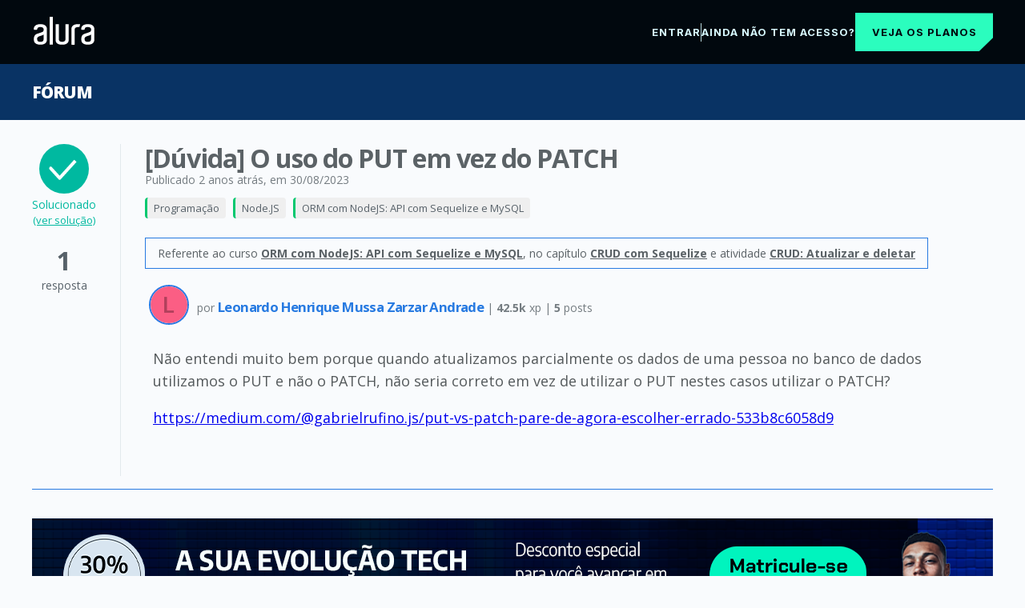

--- FILE ---
content_type: text/html;charset=UTF-8
request_url: https://cursos.alura.com.br/forum/topico-duvida-o-uso-do-put-em-vez-do-patch-320550
body_size: 11509
content:































<!DOCTYPE html>
<html lang="pt-BR" data-product="alura">

<head>
	<meta charset="UTF-8">
	<meta name="viewport" content="width=device-width, initial-scale=1">

	

	
		






    
        
            <!-- Google Tag Manager -->
            <script>
                ;(function(w, d, s, l, i) {
                    w[l] = w[l] || [];
                    w[l].push({
                        'gtm.start': new Date().getTime(),
                        event: 'gtm.js'
                    });
                    var f = d.getElementsByTagName(s)[0],
                        j = d.createElement(s);
                    j.async = true;
                    j.src = "https://stape.alura.com.br/aqukryqvi.js?" + i;
                    f.parentNode.insertBefore(j, f);
                })(window, document, 'script', 'dataLayerAlura', '9e=ABJMPiYmWD89OiYuPjlTB1REX0hUB0gVCAIQNRMSEAMoGgQLE00RH1QXHQwAClsSBhtfGwA%3D');
            </script>
            <!-- End Google Tag Manager -->
        
        
    


    <script>
        let dataLayerAlura = window.dataLayerAlura || [];
        dataLayerAlura.push({
            'event': 'virtual_page_view',
            'page_category': 'Fórum',
            
        });
    </script>







	

	







	

	<title>[Dúvida] O uso do PUT em vez do PATCH | ORM com NodeJS: API com Sequelize e MySQL | Solucionado</title>

	<link rel="shortcut icon" href="/assets/images/alura/favicon.ico">

	

	<link href='//fonts.googleapis.com/css?family=Lato:400,700,400italic,700italic|Open+Sans:400,300,600,700,800|Source+Serif+Pro' rel='stylesheet'>
	<link rel="preconnect" href="https://fonts.gstatic.com">
	

	

	<link rel="stylesheet" href="/assets/css/lib/prettify-9c1842790b.css">
	<link rel="stylesheet" href="/assets/external-libs/highlightjs/github-754087c487.css">

	<link rel="stylesheet" href="/assets/css/base-f643e4413e.css">

	<link rel="stylesheet" href="/assets/css/block/container-1051fe4829.css">
	<link rel="stylesheet" href="/assets/css/block/header-eb5789a4c5.css">
	<link rel="stylesheet" href="/assets/css/block/headerDesktop-f7f14ba9cb.css">
	<link rel="stylesheet" href="/assets/css/block/headerNews-cc911c6482.css">
	<link rel="stylesheet" href="/assets/css/block/headerList-71c2fcf432.css">
	<link rel="stylesheet" href="/assets/css/block/headerUnlogged-f9d43e1695.css">
    <link rel="stylesheet" href="/assets/css/block/footer-581959f266.css">
	
	<link rel="stylesheet" href="/assets/css/block/checkbox-c4121c6c6e.css">
	<link rel="stylesheet" href="/assets/css/block/paginator-1d935151d4.css">
	<link rel="stylesheet" href="/assets/css/block/profileAvatar-c1c04ab99d.css">
	<link rel="stylesheet" href="/assets/css/block/contentBox-b73ece0cff.css">
	<link rel="stylesheet" href="/assets/css/block/contentBoxWithBanner-8a8b9fb26d.css">
	<link rel="stylesheet" href="/assets/css/block/courseLogo-37e328c1e8.css">
	<link rel="stylesheet" href="/assets/css/block/courseSectionList-9653a944e7.css">
	<link rel="stylesheet" href="/assets/css/block/button-a6bc4bfa4c.css">
	<link rel="stylesheet" href="/assets/css/block/seeMoreButton-b1d5c07968.css">
	<link rel="stylesheet" href="/assets/css/block/progressBar-f194a6ce73.css">
	<link rel="stylesheet" href="/assets/css/block/progressBall-eb059a2c3f.css">
	<link rel="stylesheet" href="/assets/css/block/showOpenAnswerExercise-35da852cbe.css">
	<link rel="stylesheet" href="/assets/css/block/showMultipleChoiceAnswerExercise-564704ccd9.css">
	<link rel="stylesheet" href="/assets/css/block/card-6e071ea1f2.css">
	<link rel="stylesheet" href="/assets/css/block/lightCard-8c63f52696.css">
	<link rel="stylesheet" href="/assets/css/block/cardList-447e11d7fb.css">
	<link rel="stylesheet" href="/assets/css/block/courseCard-01ed8d756d.css">
	<link rel="stylesheet" href="/assets/css/block/learningGuidePercentageCard-cf406a56fb.css">
	<link rel="stylesheet" href="/assets/css/block/courseCardList-97b09d3465.css">
	<link rel="stylesheet" href="/assets/css/block/learningGuideCardList-019496674b.css">
	<link rel="stylesheet" href="/assets/css/block/courseCardBig-3efbae128a.css">
	<link rel="stylesheet" href="/assets/css/block/courseRateCard-8bc11df1cc.css">
	<link rel="stylesheet" href="/assets/css/block/cardCategory-3106730fee.css">
	<link rel="stylesheet" href="/assets/css/block/alert-62c25321d9.css">
	<link rel="stylesheet" href="/assets/css/block/careerHeader-fdbca18027.css">
	<link rel="stylesheet" href="/assets/css/block/careerCourses-779429833b.css">
	<link rel="stylesheet" href="/assets/css/block/learningStepContentList-5a72696b86.css">
	<link rel="stylesheet" href="/assets/css/block/levelMenu-7a9febf7d4.css">
	<link rel="stylesheet" href="/assets/css/block/pointsGraphic-c516058da3.css">
	<link rel="stylesheet" href="/assets/css/block/forumDiscussions-e4dba66693.css">
	<link rel="stylesheet" href="/assets/css/block/forumList-72a95ec0c5.css">
	<link rel="stylesheet" href="/assets/css/block/sectionContent-f5ce413cbb.css">
	<link rel="stylesheet" href="/assets/css/block/sectionVideo-fe961a3ec5.css">
	<link rel="stylesheet" href="/assets/css/block/sectionMenu-f99ff3cf2f.css">
	<link rel="stylesheet" href="/assets/css/block/elasticMedia-f91fc855c0.css">
	<link rel="stylesheet" href="/assets/css/block/formattedText-e58775de70.css">
	<link rel="stylesheet" href="/assets/css/block/exerciseContent-832eedc087.css">
	<link rel="stylesheet" href="/assets/css/block/starRating-068da9d2ce.css">
	<link rel="stylesheet" href="/assets/css/block/markdownEditor-8938d7a871.css">
	<link rel="stylesheet" href="/assets/css/block/styledSelect-597181e119.css">
	<link rel="stylesheet" href="/assets/css/block/assessment-0162ef24b6.css">
	<link rel="stylesheet" href="/assets/css/block/audioPlayer-0a362c88d6.css">
	<link rel="stylesheet" href="/assets/css/block/search-b52a97f83f.css">
	<link rel="stylesheet" href="/assets/css/block/banner-c6da2db12c.css">
	<link rel="stylesheet" href="/assets/css/block/bannerDetails-d9eef24d1b.css">
	<link rel="stylesheet" href="/assets/css/block/vote-97862edb54.css">
	<link rel="stylesheet" href="/assets/css/block/form-06dd7fe882.css">
	<link rel="stylesheet" href="/assets/css/block/modal-5da2b30a54.css">
	<link rel="stylesheet" href="/assets/css/block/learningGuideProgresses-bb246d580f.css">
	<link rel="stylesheet" href="/assets/css/block/learningGuideCard-10e4292af8.css">
	<link rel="stylesheet" href="/assets/css/block/progressTracker-d234ab4420.css">
	<link rel="stylesheet" href="/assets/css/block/courseCard-01ed8d756d.css">
	<link rel="stylesheet" href="/assets/css/block/companyLayoutCustomization-c5aea27a7b.css">
	<link rel="stylesheet" href="/assets/css/block/breadcrumb-e7a9d8ef61.css">
	<link rel="stylesheet" href="/assets/css/pages/discussion/topic-breadCrumb-516444342a.css">
	<link rel="stylesheet" href="/assets/css/unloggedHome/licenseAgreement-19f5fba43b.css">
	<link rel="stylesheet" href="/assets/css/unloggedHome/alertLicenseCard-4e8bf8c4e1.css">

	

    
        <link rel="canonical" href="https://cursos.alura.com.br/forum/topico-duvida-o-uso-do-put-em-vez-do-patch-320550" />
    

    

    
    
    

    <meta property="og:site_name" content="Alura">
    <meta property="og:title" content="[Dúvida] O uso do PUT em vez do PATCH | Fórum Alura">
    <meta property="og:description" content="Solucionado |  N&atilde;o entendi muito bem porque quando atualizamos parcialmente os dados de uma pessoa no banco de dados utilizamos o PUT e n&atilde;o o PATCH, n&atilde;o seria correto em vez de utilizar o PUT nestes casos utilizar ">
    <meta property="og:image" content="https://www.alura.com.br/assets/api/share/alura-forum-share.png">

    <meta name="description" content="Solucionado |  N&atilde;o entendi muito bem porque quando atualizamos parcialmente os dados de uma pessoa no banco de dados utilizamos o PUT e n&atilde;o o PATCH, n&atilde;o seria correto em vez de utilizar o PUT nestes casos utilizar ">

    <link rel="stylesheet" href="/assets/css/pages/discussion/topic-1d5511ecec.css">
    <link rel="stylesheet" href="/assets/css/pages/discussion/topic-post-3cc49feb67.css">
    <link rel="stylesheet" href="/assets/css/pages/discussion/topic-post-author-c4b6dedc55.css">
    <link rel="stylesheet" href="/assets/css/classPage/back-to-top-9a8b5967eb.css">
    <link rel="stylesheet" href="/assets/css/pages/discussion/forum-signup-b1c0c48392.css">
    <link rel="stylesheet" href="/assets/css/pages/discussion/enrollmentCtaBanner-2c1f9ac382.css">
    <link rel="stylesheet" href="/assets/css/pages/discussion/campanha-24-meses-julho-8060ac6400.css">
    <link rel="stylesheet" href="/assets/css/pages/discussion/ultraLabPlanReleaseBanner-35de0d8819.css">
    <link rel="stylesheet" href="/assets/css/pages/discussion/aluraBirthdayUnloggedBanner-f9fa5de371.css">
    <link rel="stylesheet" href="/assets/css/pages/discussion/careerMonthForumBanner-ccd024ec6f.css">
    <link rel="stylesheet" href="/assets/css/immersiveCourse/immersiveCourseBanner-cc7184108f.css">
    <link rel="stylesheet" type="text/css" href="/assets/css/lib/clipper-647d33f852.css">
    <link rel="stylesheet" href="/assets/css/blackFriday/bar/superEventBar-ac838d89c6.css">
    <link rel="stylesheet" href="/assets/css/blackFriday/counter/black-november-counter-25a5add780.css">
    <link rel="stylesheet" href="/assets/css/blackFriday/counter/cyber-monday-counter-ad34eb1605.css">
    <link href="https://fonts.googleapis.com/css2?family=Encode+Sans:wght@100..900&display=swap" rel="stylesheet">
    <link rel="stylesheet" href="/assets/css/blackFriday/blackNovemberRenewLoggedForum-81553c855a.css">
    <link rel="stylesheet" href="/assets/css/blackFriday/blackNovemberRenewUnloggedForum-dd5019b8c6.css">
    <link rel="stylesheet" href="/assets/css/dynamicBanner/dynamicBanner-dd329607f5.css">
    <link rel="stylesheet" href="/assets/css/block/careersFooter-742f4c65cf.css">


    <script type="application/ld+json">
        {"@context":"http://schema.org","@type":"BreadcrumbList","itemListElement":[{"position":1,"item":{"name":"Fórum","@id":"https://cursos.alura.com.br/forum"},"@type":"ListItem"},{"position":2,"item":{"name":"Programação","@id":"https://cursos.alura.com.br/forum/categoria-programacao"},"@type":"ListItem"},{"position":3,"item":{"name":"Node.JS","@id":"https://cursos.alura.com.br/forum/subcategoria-node-js"},"@type":"ListItem"},{"position":4,"item":{"name":"ORM com NodeJS: API com Sequelize e MySQL","@id":"https://cursos.alura.com.br/forum/curso-orm-nodejs-api-sequelize-mysql"},"@type":"ListItem"}]}
	</script>

    <script type="application/ld+json">
        {
            "@context": "https://schema.org",
            "@type": "QAPage",
            "mainEntity": {
                "@type": "Question",
                "name": "[D&uacute;vida] O uso do PUT em vez do PATCH",
                "text": "N&atilde;o entendi muito bem porque quando atualizamos parcialmente os dados de uma pessoa no banco de dados utilizamos o PUT e n&atilde;o o PATCH, n&atilde;o seria correto em vez de utilizar o PUT nestes casos utilizar ",
                "answerCount": "1",
                "dateCreated": "2023-08-30 10:52",
                "author": {
                    "@type": "Person",
                    "name": "Leonardo Henrique Mussa Zarzar Andrade"
                }
                
                
                ,
                "acceptedAnswer": {
                    "@type": "Answer",
                    "text": "&lt;p&gt;Ol&aacute;, Leonardo! Tudo bem?&lt;/p&gt;
&lt;p&gt;O m&eacute;todo PUT &eacute; idempotente, o que significa que n&atilde;o importa quantas vezes voc&ecirc; o repita, voc&ecirc; sempre ter&aacute; o mesmo resultado. Ele &eacute; usado para atualizar um recurso por completo. Ou seja, voc&ecirc; precisa fornecer todas as informa&ccedil;&otilde;es do recurso, mesmo que algumas delas n&atilde;o tenham mudado. Se voc&ecirc; n&atilde;o fornecer alguma informa&ccedil;&atilde;o, o PUT ir&aacute; substituir o recurso existente pela nova vers&atilde;o, que pode ter campos faltantes.&lt;/p&gt;
&lt;p&gt;Por outro lado, o m&eacute;todo PATCH &eacute; usado para atualiza&ccedil;&otilde;es parciais. Voc&ecirc; pode enviar apenas os campos que deseja atualizar, sem a necessidade de enviar o recurso completo. Isso pode ser &uacute;til quando voc&ecirc; tem um recurso grande e quer evitar enviar dados desnecess&aacute;rios.&lt;/p&gt;
&lt;p&gt;No exemplo da aula, o m&eacute;todo PUT foi utilizado para atualizar um registro por ter essa caracter&iacute;stica mais generalizante. Em algumas empresas tamb&eacute;m &eacute; comum encontrarmos apenas o m&eacute;todo PUT para atualiza&ccedil;&atilde;o de apenas um campo.&lt;/p&gt;
&lt;p&gt;No entanto voc&ecirc; tem raz&atilde;o ao realizar essa diferencia&ccedil;&atilde;o entre os m&eacute;todos para us&aacute;-los corretamente de acordo com a situa&ccedil;&atilde;o. Ao seguir as orienta&ccedil;&otilde;es dos m&eacute;todos HTTP, voc&ecirc; deve utilizar o PUT para atualiza&ccedil;&otilde;es completas. Para atualiza&ccedil;&otilde;es parciais, use PATCH.&lt;/p&gt;
&lt;p&gt;Espero ter ajudado e bons estudos!&lt;/p&gt;",
                    "dateCreated": "2023-08-30 11:08",
                    "url": "https://cursos.alura.com.br/forum/topico-duvida-o-uso-do-put-em-vez-do-patch-320550#1370384",
                    "author": {
                        "@type": "Person",
                        "name": "Camila Pess&ocirc;a"
                    }
                }
                
                
            }
        }
    </script>

    <link rel="stylesheet" type="text/css" href="/assets/css/pages/discussion/subscribeNewsletterCard-4a9734ba34.css">



	

	<link rel="stylesheet" href="/assets/css/classPage/dark-mode-c7768919c2.css">

	

	
		<link rel="stylesheet" href="/assets/css/block/headerAluraDark-633fb72214.css">
		<link rel="stylesheet" href="/assets/css/aluradark/aluradarkTheme-ef0f7f69f9.css">
	

	

	
		<link rel="stylesheet" href="/assets/css/block/engagementSearch-7377607e99.css">
		<link rel="stylesheet" href="/assets/css/menu/engagementMenu-16bcbe54e9.css">
		<link rel="stylesheet" href="/assets/css/block/bannerTitleEngagement-f59777ee7c.css">
	

	

	

	<!-- Remove cookie banner from hubspot -->
	<style>

		div#hs-eu-cookie-confirmation {
			display: none;
		}
	</style>

	
		<link rel="stylesheet" href="/assets/css/assessment/assessmentDashboardSection-cea0b1b874.css">
		<link rel="stylesheet" href="/assets/css/assessment/selfAssessment/selfAssessmentDashboardSection-e12303f8f5.css">
	

</head>

<body class=" ">
<script src="/assets/js/avatarOnError-d3ebc04e08.js"></script>


    



    
        <!-- Google Tag Manager (noscript) -->
        <noscript>
            <iframe src="https://stape.alura.com.br/ns.html?id=GTM-NTLWWLR"
                    height="0" width="0" style="display:none;visibility:hidden"></iframe>
        </noscript>
        <!-- End Google Tag Manager (noscript) -->
    
    


<script src="/assets/js/courseIconFallback-500a18411e.js"></script>



















	
	
	

	
		









    <head>
        <link rel="stylesheet" href="/assets/css/menu/unloggedMenuForum-73a7232d83.css">
    </head>

    <header class="main-container-header">
        <div class="menu__drawer-forum">
            <div>
                <a>
                    <img class="header-logo header-logo-alura" src="/assets/images/logos/logo-alura.svg" alt="alura">
                </a>
            </div>
            <div class="container-text">
                <div class="options">
                    <a href="/loginForm?urlAfterLogin=/forum/topico-duvida-o-uso-do-put-em-vez-do-patch-320550">
                        <span>Entrar</span>
                    </a>
                    <span class="options-separator"></span>
                    <a href="https://www.alura.com.br/planos-cursos-online">
                        <span class="cta-click-header">Ainda não tem acesso?</span>
                    </a>
                </div>
                <div class="plans-button-wrapper">
                    <button class="plans-button cta-click-header"><a class="button-link" href="https://www.alura.com.br/planos-cursos-online">Veja os planos</a></button>
                </div>
            </div>
        </div>
    </header>
    <script type="text/javascript" src="/assets/js/forum/addForumEventForGA-4fa8b4d00c.js"></script>

	

	
		

		

		

		
			











		

		

		

	




<div class="topic">
    
    
    












	
	
		
			<section class="banner bootcamp-banner-background-theme " id="banner-section">
				<div class="container">
					
						
							<div class="banner-title">
								
									
										<a href="/forum" class="banner-title-link">
												Fórum 
										</a>
									
									
								
							</div>
						
						
					
					
				</div>
			</section>
			<div class="banner-wrapper">
				
				




			</div>
		
	




    
        <div class="solved container">
            <div class="topic-solved">
                <span class="topic-solved-text">Solucionado <a href="#1370384">(ver solução)</a></span>
            </div>
        </div>
    
    
    









    
    
        
    










    <div class="container">
        <div class="topic-question">

            <div class="topic-post-status">
                
                    <div class="topic-post-status-solved">
                        <img class="topic-post-status-icon-solved" src="/assets/images/topics/icon-solved.svg">
                        <span class="topic-post-status-solved-text">
                            Solucionado
                            <br>
                            <a href="#1370384">(ver solução)</a>
                        </span>
                    </div>
                
                <div class="topic-post-total-answers">
                    <span class="topic-post-total-answers-number">1</span>
                    <br>
                    <span class="topic-post-total-answers-description">
                        
                        
                        resposta
                    </span>
                </div>
            </div>

            <div class="topic-post-question-content">
                <header class="topic-header">
                    <div class="topic-header-container">
                        <div class="topic-header-container-info">
                            <h1 class="topic-header-container-title">
                                [Dúvida] O uso do PUT em vez do PATCH
                            </h1>

                            
                            <div class="topic-header-container-details-date">
                                <time class="topic-header-date-text" datetime='30/08/2023'>
                                    <span>Publicado 2 anos atrás</span>
                                    
                                        <span>, em 30/08/2023</span>
                                    
                                </time>
                            </div>

                            <div class="topic-breadcrumbs-wrapper">
                                



<style>
    

    .topic-breadCrumb-item-category-320550 {border-left: 3px solid #00c86f;}
</style>

<nav class="topic-breadCrumb">
    <ol class="topic-breadCrumb-list">
        
            <li class="topic-breadCrumb-item">
                <a href="/forum/categoria-programacao" class="topic-breadCrumb-item-link topic-breadCrumb-item-category-320550">Programação</a>
            </li>
        
            <li class="topic-breadCrumb-item">
                <a href="/forum/subcategoria-node-js" class="topic-breadCrumb-item-link topic-breadCrumb-item-category-320550">Node.JS</a>
            </li>
        
            <li class="topic-breadCrumb-item">
                <a href="/forum/curso-orm-nodejs-api-sequelize-mysql" class="topic-breadCrumb-item-link topic-breadCrumb-item-category-320550">ORM com NodeJS: API com Sequelize e MySQL</a>
            </li>
        
    </ol>
</nav>
                            </div>

                            

                            
                                
                                
                                
                                <p class="topic-header-relatedLinks">
                                    
                                        
                                            
                                            
                                            
                                            
                                                Referente ao curso <a href="https://www.alura.com.br/curso-online-orm-nodejs-api-sequelize-mysql">ORM com NodeJS: API com Sequelize e MySQL</a>,
                                                no capítulo <a href="/loginForm?urlAfterLogin=/course/orm-nodejs-api-sequelize-mysql/section/10619/tasks" rel="nofollow">CRUD com Sequelize</a>
                                                e atividade <a href="/loginForm?urlAfterLogin=/course/orm-nodejs-api-sequelize-mysql/task/76901" rel="nofollow">CRUD: Atualizar e deletar</a>
                                            
                                        
                                        
                                    
                                </p>
                            

                        </div>

                        <div class="topic-header-container-details">
                            

                            
                        </div>
                    </div>

                </header>

                
















<section class="topic-post" id="1370368">
    <div class="">
        
        <section class="topic-post-header">
            




<section class="topic-post-author">
    
        
        
            <a href="/user/leomussa"
               class="topic-post-author-photo" >
                <img src="https://www.gravatar.com/avatar/33279467322462480eaa5fd974cfab79.png?r=PG&size=60x60&date=2026-01-20&d=https%3A%2F%2Fcursos.alura.com.br%2Fassets%2Fimages%2Fforum%2Favatar_l.png" alt="" class="topic-post-author-photo-img" />
            </a>
        
    
    <div class="topic-post-author-details">
        
        

        por
        
            
            
                <a href="/user/leomussa"
                   class="topic-post-author-name">
                    Leonardo Henrique Mussa Zarzar Andrade
                </a>
            
        

        <div class="topic-post-author-exp"> | <span class="topic-post-author-formatted-xp">42.5k</span> xp | <span class="topic-post-author-posts">5</span> posts</div>
        
        
            <span class="topic-post-author-desc"></span>
        
    </div>
</section>

            
        </section>

        <section class="topic-post-content" data-external-links>
            <p>Não entendi muito bem porque quando atualizamos parcialmente os dados de uma pessoa no banco de dados utilizamos o PUT e não o PATCH, não seria correto em vez de utilizar o PUT nestes casos utilizar o PATCH? </p>
<p><a href="https://medium.com/&#64;gabrielrufino.js/put-vs-patch-pare-de-agora-escolher-errado-533b8c6058d9" rel="nofollow">https://medium.com/&#64;gabrielrufino.js/put-vs-patch-pare-de-agora-escolher-errado-533b8c6058d9</a></p>
        </section>

        <div class="topic-post-actions">
            
        </div>
    </div>
</section>
            </div>

        </div>
    </div>

    
        
            <section class="cta-dynamic-banner-forum">
                






    <div class="dynamic-banner-container">
        <a href="https://www.alura.com.br/planos-cursos-online#planos?utm_source=plataforma&utm_medium=banner&utm_content=forum-deslogado-jan-26&utm_campaign=seu-proximo-nivel-jan26_vendas-novos-alunos" target="_blank">
            
                
                    <img src="https://cdn1.gnarususercontent.com.br/1/6193295/49f6890b-9ac1-4334-ba1a-dd00866b435c.png" alt="Banner de divulgação" class="banner-image TABLET" />
                
            
                
                    <img src="https://cdn1.gnarususercontent.com.br/1/6193295/3adefa22-3ad4-4665-a914-e671674b2219.png" alt="Banner de divulgação" class="banner-image MOBILE" />
                
            
                
                    <img src="https://cdn1.gnarususercontent.com.br/1/6193295/70fb1d4a-c0c0-4b83-a713-310c65c398d1.png" alt="Banner de divulgação" class="banner-image DESKTOP" />
                
            
        </a>
    </div>


            </section>
        
        
    

    
        <section class="topic-answers">
            <div class="topic-answers-banner">
                <div class="container">
                    1
                    
                        
                            <span>resposta</span>
                        
                        
                    
                </div>
            </div>
            
                
















<section class="topic-post" id="1370384">
    <div class="container">
        
            <div class="topic-post-solved">
                <span class="topic-post-solved-text">solução!</span>
            </div>
        
        <section class="topic-post-header">
            




<section class="topic-post-author">
    
        
        
            <a href="/user/camila-pessoa"
               class="topic-post-author-photo" >
                <img src="https://cdn2.gnarususercontent.com.br/1/766890/a99a6dd7-7fc6-48b7-bea9-63939b43f5a0.jpg?width=60&height=60&aspect_ratio=1:1" alt="" class="topic-post-author-photo-img" />
            </a>
        
    
    <div class="topic-post-author-details">
        
        

        por
        
            
            
                <a href="/user/camila-pessoa"
                   class="topic-post-author-name">
                    Camila Pessôa
                </a>
            
        

        <div class="topic-post-author-exp"> | <span class="topic-post-author-formatted-xp">921.4k</span> xp | <span class="topic-post-author-posts">1928</span> posts</div>
        
            <span class="topic-post-author-moderator topic-post-author-moderator-alura"> Alura Scuba Team</span>
        
        
            <span class="topic-post-author-desc"></span>
        
    </div>
</section>

            
                <time datetime='2023-08-30 08:08'>
                    <span class="topic-post-date">30/08/2023</span>
                </time>
            
        </section>

        <section class="topic-post-content" data-external-links>
            <p>Olá, Leonardo! Tudo bem?</p>
<p>O método PUT é idempotente, o que significa que não importa quantas vezes você o repita, você sempre terá o mesmo resultado. Ele é usado para atualizar um recurso por completo. Ou seja, você precisa fornecer todas as informações do recurso, mesmo que algumas delas não tenham mudado. Se você não fornecer alguma informação, o PUT irá substituir o recurso existente pela nova versão, que pode ter campos faltantes.</p>
<p>Por outro lado, o método PATCH é usado para atualizações parciais. Você pode enviar apenas os campos que deseja atualizar, sem a necessidade de enviar o recurso completo. Isso pode ser útil quando você tem um recurso grande e quer evitar enviar dados desnecessários.</p>
<p>No exemplo da aula, o método PUT foi utilizado para atualizar um registro por ter essa característica mais generalizante. Em algumas empresas também é comum encontrarmos apenas o método PUT para atualização de apenas um campo.</p>
<p>No entanto você tem razão ao realizar essa diferenciação entre os métodos para usá-los corretamente de acordo com a situação. Ao seguir as orientações dos métodos HTTP, você deve utilizar o PUT para atualizações completas. Para atualizações parciais, use PATCH.</p>
<p>Espero ter ajudado e bons estudos!</p>
        </section>

        <div class="topic-post-actions">
            
        </div>
    </div>
</section>
            
        </section>
    

    

    
        <section class="related-topic">
            <div class="container">
                <h2 class="related-topic-section-title">Tópicos relacionados</h2>
                <ul class="related-topic-list">
                    
                        <li class="related-topic-list-item">
                            <div class="related-topic-list-item-answers">
                                <div class="answer-amount-container-solved">
                                    <p class="answer-amount">5</p>
                                    <p class="answer-label">respostas</p>
                                </div>
                            </div>
                            <div class="related-topic-list-item-link">
                                <a class="custom-anchor" href="/forum/topico-aperfeicoando-seu-vs-code-guia-pratico-com-codigos-540414">Aperfeiçoando seu VS Code - Guia Prático com códigos</a>
                            </div>
                        </li>
                    
                        <li class="related-topic-list-item">
                            <div class="related-topic-list-item-answers">
                                <div class="answer-amount-container-solved">
                                    <p class="answer-amount">4</p>
                                    <p class="answer-label">respostas</p>
                                </div>
                            </div>
                            <div class="related-topic-list-item-link">
                                <a class="custom-anchor" href="/forum/topico-tabelas-com-flyway-548002">Tabelas com flyway</a>
                            </div>
                        </li>
                    
                        <li class="related-topic-list-item">
                            <div class="related-topic-list-item-answers">
                                <div class="answer-amount-container-solved">
                                    <p class="answer-amount">4</p>
                                    <p class="answer-label">respostas</p>
                                </div>
                            </div>
                            <div class="related-topic-list-item-link">
                                <a class="custom-anchor" href="/forum/topico-duvida-projeto-base-da-aula-2-539692">[Dúvida] projeto base da aula 2</a>
                            </div>
                        </li>
                    
                        <li class="related-topic-list-item">
                            <div class="related-topic-list-item-answers">
                                <div class="answer-amount-container-solved">
                                    <p class="answer-amount">4</p>
                                    <p class="answer-label">respostas</p>
                                </div>
                            </div>
                            <div class="related-topic-list-item-link">
                                <a class="custom-anchor" href="/forum/topico-duvida-como-deixar-meu-codigo-mais-profissional-542453">[Dúvida] Como deixar meu código mais profissional</a>
                            </div>
                        </li>
                    
                        <li class="related-topic-list-item">
                            <div class="related-topic-list-item-answers">
                                <div class="answer-amount-container">
                                    <p class="answer-amount">3</p>
                                    <p class="answer-label">respostas</p>
                                </div>
                            </div>
                            <div class="related-topic-list-item-link">
                                <a class="custom-anchor" href="/forum/topico-bot-telegram-539671">BOT TELEGRAM</a>
                            </div>
                        </li>
                    
                        <li class="related-topic-list-item">
                            <div class="related-topic-list-item-answers">
                                <div class="answer-amount-container-solved">
                                    <p class="answer-amount">3</p>
                                    <p class="answer-label">respostas</p>
                                </div>
                            </div>
                            <div class="related-topic-list-item-link">
                                <a class="custom-anchor" href="/forum/topico-caso-clinico-computacional-1-triagem-de-emergencia-com-dados-padronizados-e-servicos-reutilizaveis-546841">Caso Clínico Computacional 1: Triagem de Emergência com Dados Padronizados e Serviços Reutilizáveis</a>
                            </div>
                        </li>
                    
                        <li class="related-topic-list-item">
                            <div class="related-topic-list-item-answers">
                                <div class="answer-amount-container-solved">
                                    <p class="answer-amount">3</p>
                                    <p class="answer-label">respostas</p>
                                </div>
                            </div>
                            <div class="related-topic-list-item-link">
                                <a class="custom-anchor" href="/forum/topico-a-importancia-dos-processos-comuns-na-engenharia-de-sistemas-em-saude-546814">A Importância dos Processos Comuns na Engenharia de Sistemas em Saúde</a>
                            </div>
                        </li>
                    
                        <li class="related-topic-list-item">
                            <div class="related-topic-list-item-answers">
                                <div class="answer-amount-container-solved">
                                    <p class="answer-amount">3</p>
                                    <p class="answer-label">respostas</p>
                                </div>
                            </div>
                            <div class="related-topic-list-item-link">
                                <a class="custom-anchor" href="/forum/topico-fundamentos-da-reutilizacao-de-codigo-em-sistemas-de-saude-546817">Fundamentos da Reutilização de Código em Sistemas de Saúde</a>
                            </div>
                        </li>
                    
                        <li class="related-topic-list-item">
                            <div class="related-topic-list-item-answers">
                                <div class="answer-amount-container">
                                    <p class="answer-amount">3</p>
                                    <p class="answer-label">respostas</p>
                                </div>
                            </div>
                            <div class="related-topic-list-item-link">
                                <a class="custom-anchor" href="/forum/topico-falha-na-url-http-localhost-8080-leiloes-547197">Falha na URL  http://localhost:8080/leiloes</a>
                            </div>
                        </li>
                    
                        <li class="related-topic-list-item">
                            <div class="related-topic-list-item-answers">
                                <div class="answer-amount-container-solved">
                                    <p class="answer-amount">3</p>
                                    <p class="answer-label">respostas</p>
                                </div>
                            </div>
                            <div class="related-topic-list-item-link">
                                <a class="custom-anchor" href="/forum/topico-integracao-entre-typeddict-e-reutilizacao-de-codigo-em-arquiteturas-hospitalares-546821">Integração entre TypedDict e Reutilização de Código em Arquiteturas Hospitalares</a>
                            </div>
                        </li>
                    
                </ul>
                <span class="related-topic-show-more" id="related-topic-show-more">Mostrar mais tópicos</span>
                <span class="related-topic-show-less" id="related-topic-show-less">Mostrar menos tópicos</span>
            </div>
        </section>
    

    
        <section class="related-content">
            <div class="container">
                <h2 class="related-topic-section-title">Conteúdos Alura com o tema</h2>
                <ul class="related-content-list">
                    
                        <li class="related-content-list-item">
                            <div class="related-content-list-item-type">
                                <div class="content-type">Carreira</div>
                            </div>
                            <div class="related-content-list-item-link">
                                <a class="custom-anchor" href="/career/path/desenvolvimento-backend-nodejs">Desenvolvimento Back-End Node.js</a>
                            </div>
                        </li>
                    
                        <li class="related-content-list-item">
                            <div class="related-content-list-item-type">
                                <div class="content-type">Artigo</div>
                            </div>
                            <div class="related-content-list-item-link">
                                <a class="custom-anchor" href="http://blog.caelum.com.br/publicando-springboot-e-frontend-em-producao/">Publicando SpringBoot e Frontend em produção</a>
                            </div>
                        </li>
                    
                        <li class="related-content-list-item">
                            <div class="related-content-list-item-type">
                                <div class="content-type">Formação</div>
                            </div>
                            <div class="related-content-list-item-link">
                                <a class="custom-anchor" href="/formacao-clojure">Linguagem Clojure</a>
                            </div>
                        </li>
                    
                        <li class="related-content-list-item">
                            <div class="related-content-list-item-type">
                                <div class="content-type">Curso</div>
                            </div>
                            <div class="related-content-list-item-link">
                                <a class="custom-anchor" href="/course/algoritmos-javascript-i-algoritmos-ordenacao">JavaScript I: algoritmos de ordenação</a>
                            </div>
                        </li>
                    
                </ul>
            </div>
        </section>
    
</div>



<section class="footer-careers-section">
    <div class="footer-careers-container">
        <div class="footer-careers-wrapper">
            <section aria-labelledby="careers-title">
                <h2 id="careers-title" class="careers-list__title">
                    <a href="https://www.alura.com.br/carreiras">Trilhas por carreira</a>
                </h2>

                <div class="careers-list__category">
                    <div class="careers-list__links">
                        <h3>Carreiras de IA</h3>
                        <nav class="careers-list__link" aria-label="Cursos de IA">
                            <a href="https://www.alura.com.br/carreiras/engenharia-de-ia" class="careers-list__course-link">Engenharia de IA</a>
                            <span>|</span>
                            <a href="https://www.alura.com.br/carreiras/especialista-em-ia" class="careers-list__course-link">Especialista em IA</a>
                        </nav>
                    </div>

                    <div class="careers-list__links">
                        <h3>Carreiras de Dados</h3>
                        <nav class="careers-list__link" aria-label="Cursos de Dados">
                            <a href="https://www.alura.com.br/carreiras/ciencia-de-dados" class="careers-list__course-link">Ciência de Dados</a>
                            <span>|</span>
                            <a href="https://www.alura.com.br/carreiras/analise-de-dados" class="careers-list__course-link">Análise de Dados</a>
                            <span>|</span>
                            <a href="https://www.alura.com.br/carreiras/governanca-de-dados" class="careers-list__course-link">Governança de Dados</a>
                        </nav>
                    </div>

                    <div class="careers-list__links">
                        <h3>Carreiras de Cyber</h3>
                        <nav class="careers-list__link" aria-label="Cursos de Cyber">
                            <a href="https://www.alura.com.br/carreiras/cloud-security" class="careers-list__course-link">Cloud Security</a>
                            <span>|</span>
                            <a href="https://www.alura.com.br/carreiras/appsec" class="careers-list__course-link">AppSec: Desenvolvimento Seguro de Aplicações</a>
                        </nav>
                    </div>

                    <div class="careers-list__links">
                        <h3>Carreiras de DevOps & Cloud</h3>
                        <nav class="careers-list__link" aria-label="Cursos de DevOps & Cloud">
                            <a href="https://www.alura.com.br/carreiras/platform-engineering" class="careers-list__course-link">Platform Engineering</a>
                            <span>|</span>
                            <a href="https://www.alura.com.br/carreiras/site-reliability-engineering" class="careers-list__course-link">SRE (Site Reliability Engineering)</a>
                        </nav>
                    </div>

                    <div class="careers-list__links">
                        <h3>Carreiras de UX & UI</h3>
                        <nav class="careers-list__link" aria-label="Cursos de UX & UI">
                            <a href="https://www.alura.com.br/carreiras/ui-design" class="careers-list__course-link">UI Design</a>
                            <span>|</span>
                            <a href="https://www.alura.com.br/carreiras/ux-design" class="careers-list__course-link">UX Design</a>
                        </nav>
                    </div>

                    <div class="careers-list__links">
                        <h3>Carreiras de Mobile & Front-End</h3>
                        <nav class="careers-list__link" aria-label="Cursos de Mobile & Front-End">
                            <a href="https://www.alura.com.br/carreiras/desenvolvimento-mobile-com-flutter" class="careers-list__course-link">
                                Desenvolvimento Mobile com Flutter
                            </a>
                            <span>|</span>
                            <a href="https://www.alura.com.br/carreiras/desenvolvimento-frontend-react" class="careers-list__course-link">
                                Desenvolvimento Front-End React
                            </a>
                        </nav>
                    </div>

                    <div class="careers-list__links">
                        <h3>Carreiras de Back-End</h3>
                        <nav class="careers-list__link" aria-label="Cursos de Back-End">
                            <a href="https://www.alura.com.br/carreiras/desenvolvimento-backend-php" class="careers-list__course-link">Desenvolvimento Back-End PHP</a>
                            <span>|</span>
                            <a href="https://www.alura.com.br/carreiras/desenvolvimento-backend-net" class="careers-list__course-link">Desenvolvimento Back-End .NET</a>
                            <span>|</span>
                            <a href="https://www.alura.com.br/carreiras/desenvolvimento-backend-python" class="careers-list__course-link">Desenvolvimento Back-End Python</a>
                            <span>|</span>
                            <a href="https://www.alura.com.br/carreiras/desenvolvimento-backend-java" class="careers-list__course-link">Desenvolvimento Back-End Java</a>
                            <span>|</span>
                            <a href="https://www.alura.com.br/carreiras/desenvolvimento-backend-nodejs" class="careers-list__course-link">Desenvolvimento Back-End Node.js</a>

                        </nav>
                    </div>

                    <div class="careers-list__links">
                        <h3>Carreiras de Negócios</h3>
                        <nav class="careers-list__link" aria-label="Cursos de Negócios">
                            <a href="https://www.alura.com.br/carreiras/lideranca" class="careers-list__course-link">Liderança</a>
                            <span>|</span>
                            <a href="https://www.alura.com.br/carreiras/recursos-humanos" class="careers-list__course-link">Recursos Humanos (RH)</a>
                            <span>|</span>
                            <a href="https://www.alura.com.br/carreiras/social-media-marketing" class="careers-list__course-link">Social Media Marketing</a>
                            <span>|</span>
                            <a href="https://www.alura.com.br/carreiras/growth-marketing" class="careers-list__course-link">Growth Marketing</a>
                        </nav>
                    </div>
                </div>
            </section>
        </div>

        <div class="footer-careers-wrapper">
            <h2 class="footer-careers-title">Cursos universitários FIAP</h2>
            <div class="footer-careers-links">
                <a target="_blank" href="https://www.fiap.com.br/graduacao/">Graduação</a> |
                <a target="_blank" href="https://postech.fiap.com.br/">Pós-graduação</a> |
                <a target="_blank" href="https://www.fiap.com.br/mba">MBA</a>
            </div>
        </div>
    </div>
</section>









	
		
		
		
			<footer class="footer container footer-container-alura">
				<a href="/dashboard" class="footer-logo">
					





    
        
        <img class="header-logo header-logo-alura" src="/assets/images/logos/logo-alura.svg" alt="Logo da alura">
    
    


				</a>

                <ul class="footer-menu">
                    
                        <li class="footer-menu-item">
                            <a class="footer-menu-item-link" href="https://www.alura.com.br/sobre" target="">Sobre a Alura</a>
                        </li>
                    
                        <li class="footer-menu-item">
                            <a class="footer-menu-item-link" href="https://www.alura.com.br/contato/" target="_blank">Central de Ajuda</a>
                        </li>
                    
                        <li class="footer-menu-item">
                            <a class="footer-menu-item-link" href="https://www.alura.com.br/artigos" target="_blank">Blog da Alura</a>
                        </li>
                    
                        <li class="footer-menu-item">
                            <a class="footer-menu-item-link" href="https://forms.office.com/r/fLM3kQwT77" target="_blank">Sugira um curso ou carreira</a>
                        </li>
                    
                        <li class="footer-menu-item">
                            <a class="footer-menu-item-link" href="https://github.com/caelum/alura-funcionalidades" target="_blank">Sugira uma funcionalidade</a>
                        </li>
                    
                    
                    <div class="links-fiap">
                        
                            <li class="footer-menu-item">
                                <a class="footer-menu-item-link" href="https://www.fiap.com.br/graduacao/?utm_source=plataforma-alura&utm_medium=referral&utm_campaign=BR_footer-plataforma&utm_id=&utm_term=&utm_content="
                                   target="_blank">Graduação</a>
                            </li>
                        
                            <li class="footer-menu-item">
                                <a class="footer-menu-item-link" href="https://postech.fiap.com.br/?utm_source=plataforma-alura&utm_medium=referral&utm_campaign=BR_footer-plataforma&utm_id=&utm_term=&utm_content="
                                   target="_blank">Pós-Graduação</a>
                            </li>
                        
                            <li class="footer-menu-item">
                                <a class="footer-menu-item-link" href="https://www.fiap.com.br/mba?utm_source=plataforma-alura&utm_medium=referral&utm_campaign=BR_footer-plataforma&utm_id=&utm_term=&utm_content="
                                   target="_blank">MBA</a>
                            </li>
                        
                    </div>
                </ul>

				<section role="presentation" class="footer-footerGroup">
					
						<div class="footer-links">
							<h2 class="footer-links-title">Acompanhe-nos</h2>
							<ul role="presentation" class="footer-socialMedia">
								
									<li class="footer-socialMedia-item">
										<a class="footer-socialMedia-item-link" href="https://www.youtube.com/user/aluracursosonline" target="_blank" title="Youtube da Alura">
											<svg class="footer-socialMedia-item-icon footer-socialMedia-list-item-youtube">
												<use xlink:href="/assets/images/modernUI/icons-redes.svg#icon-footer-youtube"/>
											</svg>
										</a>
									</li>
								
									<li class="footer-socialMedia-item">
										<a class="footer-socialMedia-item-link" href="https://www.facebook.com/AluraCursosOnline/" target="_blank" title="Facebook da Alura">
											<svg class="footer-socialMedia-item-icon footer-socialMedia-list-item-facebook">
												<use xlink:href="/assets/images/modernUI/icons-redes.svg#icon-footer-facebook"/>
											</svg>
										</a>
									</li>
								
									<li class="footer-socialMedia-item">
										<a class="footer-socialMedia-item-link" href="https://twitter.com/aluraonline" target="_blank" title="Twitter da Alura">
											<svg class="footer-socialMedia-item-icon footer-socialMedia-list-item-twitter">
												<use xlink:href="/assets/images/modernUI/icons-redes.svg#icon-footer-twitter"/>
											</svg>
										</a>
									</li>
								
									<li class="footer-socialMedia-item">
										<a class="footer-socialMedia-item-link" href="http://hipsters.tech/" target="_blank" title="Podcast Hipsters Ponto Tech">
											<svg class="footer-socialMedia-item-icon footer-socialMedia-list-item-hipsters">
												<use xlink:href="/assets/images/modernUI/icons-redes.svg#icon-footer-hipsters"/>
											</svg>
										</a>
									</li>
								
									<li class="footer-socialMedia-item">
										<a class="footer-socialMedia-item-link" href="https://instagram.com/aluraonline" target="_blank" title="Instagram da Alura">
											<svg class="footer-socialMedia-item-icon footer-socialMedia-list-item-instagram">
												<use xlink:href="/assets/images/modernUI/icons-redes.svg#icon-footer-instagram"/>
											</svg>
										</a>
									</li>
								
							</ul>
						</div>
					
					
						<div class="footer-links">
							<h2 class="footer-links-title">Apps</h2>
							<ul class="footer-hotLinks-menu footer-hotLinks-mobile">
								
									<li class="footer-hotLinks-item">
										<a class="footer-hotLinks-item-link" href="https://play.google.com/store/apps/details?id=br.com.alura.mobi&hl=pt_BR" target="_blank" title="Google Play Store">
											<svg class="footer-hotLinks-item-icon footer-hotLinks-menu-item-mobile">
												<use xlink:href="/assets/images/modernUI/icons-mobile.svg#icon-footer-googlePlay"/>
											</svg>
										</a>
									</li>
								
									<li class="footer-hotLinks-item">
										<a class="footer-hotLinks-item-link" href="https://itunes.apple.com/br/app/alura-cursos-online/id1225776635" target="_blank" title="Apple App Store">
											<svg class="footer-hotLinks-item-icon footer-hotLinks-menu-item-mobile">
												<use xlink:href="/assets/images/modernUI/icons-mobile.svg#icon-footer-appStore"/>
											</svg>
										</a>
									</li>
								
							</ul>
						</div>
					
				</section>
			</footer>
		
	









	
	<!-- Hotjar Tracking Code for https://cursos.alura.com.br and https://bootcamps.alura.com.br -->
	<script>
		(function(h,o,t,j,a,r){
			h.hj=h.hj||function(){(h.hj.q=h.hj.q||[]).push(arguments)};
			h._hjSettings={hjid:1638253,hjsv:6};
			a=o.getElementsByTagName('head')[0];
			r=o.createElement('script');r.async=1;
			r.src=t+h._hjSettings.hjid+j+h._hjSettings.hjsv;
			a.appendChild(r);
		})(window,document,'https://static.hotjar.com/c/hotjar-','.js?sv=');
	</script>

    


<script src="/assets/external-libs/jquery/jquery-3.6-7c14a783df.0.min.js"></script>

<script src="/assets/js/sectionMenu-253bac4bba.js"></script>
<script src="/assets/external-libs/buttonToggle-41524be9a8.js"></script>
<script src="/assets/external-libs/caret-2e5c0c9d44.js" async></script>
<script src="/assets/external-libs/purify-549c43ecd1.min.js" ></script>

<script src="/assets/external-libs/highlightjs/highlight-9b99da81ed.min.js" async></script>
<script src="/assets/external-libs/highlightjs/highlight-5870d8cf46.init.js" async></script>

<script src="/assets/js/dashboard/search-73bdce0973.js" async></script>
<script src="/assets/js/dashboard/submitChatbotSearch-cfc6c010c6.js" async></script>
<script src="/assets/js/dashboard/news-d03684e3c3.js" async></script>
<script src="/assets/js/dashboard/categoryExplorerCarousel-be087175f9.js" async></script>

<script src="/assets/js/points/populateGrid-279bfbcd8c.js"></script>
<script src="/assets/js/points/makeHeaderPoints-69bb4c00a9.js"></script>
<script src="/assets/js/block/preventsMultipleInteractions-ccefe15808.js" async></script>
<script src="/assets/js/block/assessment-e05b0645dd.js" async></script>
<script src="/assets/js/block/login-form-5d7fd37867.js" async></script>
<script src="/assets/js/block/menuToggle-cbb822470d.js" async></script>
<script src="/assets/js/block/headerToggle-a18c57fb9f.js" async></script>
<script src="/assets/js/block/emptyMenuVerifier-ab45a30416.js"></script>

<script src="/assets/js/header/responsiveHeaderToggle-996b58dacb.js" async></script>

<script src="/assets/js/Bookmark-268606d126.js"></script>

<script src="/assets/js/gnarus/classPage/aria-f97862a011.js" async></script>

<script src="/assets/js/extracontent/ExtraContentProgressRequest-fcb190248c.js"></script>




	
	
		
	


<script src="/assets/js/block/audioPlayer-b610ced60d.js"></script>
<script src="/assets/js/blackFriday/Countdown-6653ecbe28.js"></script>
<script src="/assets/js/LearningContentMarkWatched-71d45e8fee.js"></script>
<script src="/assets/js/unloggedHome/licenseAgreement-c02471ec10.js"></script>

<script>
	
	
	let bookmark = new Bookmark();
	bookmark.setMessages("Exibir no meu dashboard","Deixar de exibir no dashboard");
	bookmark.refreshListener();
</script>





































<link href="/assets/css/uploadImages/uploadImages-7c1a29db7e.css" rel="stylesheet" />

<script src="/assets/js/uploadImages/UploadProgress-22553a5668.js"></script>
<script src="/assets/js/uploadImages/ImagesClient-00e61b0ebd.js"></script>

<script src="/assets/external-libs/marked-c69e14e81a.min.js"></script>

<script src="/assets/js/forum/enableForumButtons-f7556a7b7c.js"></script>

<script>
    var IMAGE_UPLOAD_MESSAGES = {
        imageUploadMessageInit: `Anexe arquivos arrastando e soltando`,
        imageUploadMessageDragEnter: `Solte a imagem para fazer o upload`,
        imageUploadMessageDrop: `Enviando a imagem #images_names#`,
        imageUploadMessageProgress: `Enviando a imagem #images_names#: #progress#%`,
        imageUploadMessageUploaded: `Imagem enviada com sucesso!`,
        imageUploadMessageSizeUnits: `MB`,
        imageUploadMessageTag: `![Insira aqui a descrição dessa imagem para ajudar na acessibilidade](#url#) `
    }
</script>


    
    
        <script src="/assets/js/markdownEditor-57f62fea66.js"></script>
        <script>
            var MarkdownEditor = new MarkdownEditor(
                'https://www.gnarususercontent.com.br/images',
                'eyJ0eXAiOiJKV1QiLCJhbGciOiJIUzI1NiJ9.eyJpYXQiOjE2MTY0NDM0MzQsImtleSI6IjdiMjcwMTliLWRlNDgtNGQyZi1iOTYyLTFkOWYyMzcyZjliNyJ9.ZBnDO5eAPNeO8zVrIZiYM0RiHiFkaQMkGR3jHKyltD0',
                1,
                ,
                IMAGE_UPLOAD_MESSAGES
            );
        </script>
    



    <script src="/assets/js/messagesDismissal-f69e5b4d18.js"></script>
    <script src="/assets/js/gnarus/topic-0f89cce47f.js" async></script>
    <script src="/assets/js/gnarus/closeTopicAlert-46136403db.js" async></script>
    <script src="/assets/js/gnarus/keydownWatchers-da054fb12b.js" async></script>
    <script src="/assets/js/gnarus/task/MarkdownProcessing-14656bc956.js"></script>
    <script src="/assets/external-libs/clipboard-af8ab36589.min.js"></script>
    <script src="/assets/js/gnarus/task/Clipper-e1982d17e3.js"></script>
    <script src="/assets/js/gnarus/avoidDuplicatePostAnswer-f6e9a10a49.js"></script>
    <script src="/assets/js/gnarus/post-572e485672.js"></script>
    <script src="/assets/js/forum/toggleShowMoreRelatedTopics-f5cfb79958.js"></script>
    
    <script src="/assets/js/gnarus/scroll-to-top-453ea6837b.js"></script>
    <script>
        new MarkdownProcessing("https://cursos.alura.com.br").onLoad();
        new Clipper("Copiar código", "Código copiado!", "Falha ao copiar o código!");
        window.addEventListener('load', () => new BackToTopButton().init());
    </script>
    
    <script>
        new PostSpam().refreshListeners();
    </script>
    
    

<script src="/assets/js/IframeChecker-52922422dd.js"></script>
<script src="/assets/js/gnarus/search/SendDataFromSearchToGA-387f77c064.js"></script>
<script>
	new SendDataFromSearchToGA();
</script>
</body>
</html>



--- FILE ---
content_type: text/css
request_url: https://cursos.alura.com.br/assets/css/block/headerDesktop-f7f14ba9cb.css
body_size: 748
content:
.header-logo-expandtech{filter:brightness(.3);height:17px;width:unset;max-width:unset}@media (min-width:720px){.headerDesktop{height:80px;display:block;text-transform:uppercase;visibility:visible}.headerDesktop .container{height:100%;width:96%;display:flex;align-items:center;justify-content:space-between}.headerMobile,.natural-header{display:none;visibility:hidden}.headerDesktop-content-menu{height:100%;display:flex;align-items:center}.header-logo{width:80px;height:36px}.header-logo-expandtech{height:17px;width:unset;max-width:unset}[data-product=pm3] .header-logo{width:124px;height:40px}.header-logo-aluraespanhol{width:80px;height:50px}.header-logo-pm3{width:124px;height:40px}.content-menu-section{position:relative;margin-right:10px;height:100%;display:flex;align-items:center}.content-menu-section-profile{margin-right:0}.content-menu-title{border:none;height:100%}.content-menu-button{font-weight:600;font-size:14px;padding:0;height:100%;text-decoration:none}.content-menu-section-levelMenu{display:none}.profile-info-name{display:flex;align-items:center}.profile-info-name:after{content:"";display:block;width:12px;height:7px;background:url(/assets/images/header/arrow-down.svg) no-repeat 50%;margin-left:10px}.profile-info-name-text-wrapper{display:none}.headline-profile-avatar{width:45px;height:45px;margin-right:0}.headerBusca-icon{left:110px;top:100%}.headerBusca-form{display:flex;width:100%;align-items:center}.headerBusca-desktop{display:block}.profile--alert:before{left:30px;bottom:15px}}@media(min-width:900px){.content-menu-section-levelMenu{text-align:right;display:flex}.header-profile-pontos .pointsGrid{display:block}.content-menu-section-community,.content-menu-section-contents,.content-menu-section-courses,.content-menu-section-news{margin-right:20px}}@media(min-width:1100px){.content-menu-section-news{margin-right:50px}.content-menu-section-community,.content-menu-section-contents,.content-menu-section-courses{margin-right:40px}.headline-profile-avatar{margin-right:20px}.profile-info-name-text-wrapper{display:block}}

--- FILE ---
content_type: text/css
request_url: https://cursos.alura.com.br/assets/css/block/courseLogo-37e328c1e8.css
body_size: 601
content:
.course-header-banner .hreview-aggregate{width:100%}.course-header-banner .container{padding:0 25px;position:relative}.course-header-banner .course-header-banner-content{padding-top:20px}.courseLogo{position:relative;width:55px}.course-finished strong{font-weight:800}.course-finished{background:url(/assets/images/header/icon-award.svg) no-repeat 50%;font-size:12px;line-height:1.23;color:#f7f8f9;text-transform:uppercase;font-weight:600;background-size:35px;padding:50px 0 0;height:50px;width:40px}.course-finished p{display:none;text-align:center}.courseLogo-course{margin-bottom:6%;width:100%;margin-top:2.3em}.courseLogo-path{background:#eeeff1;border:2px solid #fff;border-radius:50%;width:35%;position:absolute;bottom:0;right:-6%}@media(min-width:720px){.course-header-banner .course-header-banner-breadcrumb{padding:0}.course-header-banner__wrapper .container{padding:0 15px}.course-header-headline-actions .container{margin-left:0}.course-finished p{display:inline-block}.course-finished{background-size:50px;width:80px;padding-top:60px;height:64px}}@media(min-width:1200px){.course-finished{background-size:65px;width:85px;height:65px;padding-top:75px}}@media(max-width:768px){.courseLogo-finished:after{top:-10px;right:-10px}}

--- FILE ---
content_type: text/css
request_url: https://cursos.alura.com.br/assets/css/block/courseCardList-97b09d3465.css
body_size: 140
content:
.card-list{display:flex;flex-direction:column;gap:1em}.card-list__item{width:100%}@media(min-width:600px){.card-list{flex-direction:row;flex-wrap:wrap}.card-list__item{width:48%}}@media(min-width:960px){.card-list__item{width:31%}}@media(min-width:1200px){.card-list__item{width:24%}}

--- FILE ---
content_type: text/css
request_url: https://cursos.alura.com.br/assets/css/block/form-06dd7fe882.css
body_size: 868
content:
.form{padding:25px 0}.form-header{background:#32a7e5;height:60px;border-radius:2px;display:flex;justify-content:space-between;margin-bottom:30px;position:relative}.form-header:after{border:15px solid transparent;border-top-color:#32a7e5;content:"";position:absolute;top:60px;left:20px}.form-header-title{padding:20px 10px;color:#fff;font-weight:600;text-transform:uppercase;font-size:13px}.form-header-option:before,.form-header-title:before{vertical-align:middle;margin-right:10px;display:inline-block}.form-user-information:before{content:url(/assets/images/gnarus/profile/icon-info-profile.svg)}.form-header-option{padding:20px 10px;color:#fff}.form-label{display:flex;justify-content:space-between;color:#747c81;font-size:15px}.form-warning{color:#747c81;opacity:.5;font-size:12px}.form-label-checkbox{display:inline-block;font-family:Lato;color:#747c81}.form-input{display:block;margin:8px 0 25px;padding:15px;width:100%;color:#747c81;border:1.5px solid #e3e9ec;border-radius:2px;background-color:#fbfeff}textarea{margin:8px 0 0}.form-checkbox{display:inline-block;margin:8px 5px 25px 0;padding:15px;color:#747c81;transform:scale(1.1)}.form-input:disabled{background:#f2f5f7;color:#747c81}.form-textarea{height:220px}.urlName{display:flex}.form-submit{background:#edf3f6;width:100%;height:90px;text-align:right}.form-submit.form-submit__alurabootcamp{background:#121212}.form-submit-button{background:#5ad678;width:240px;height:50px;border:none;transform:translateY(40%);margin-right:20px}.hide-checkbox{display:none}@media (min-width:480px){.form-header-option,.form-header-title{padding:20px}.form-header-option:before,.form-header-title:before{margin:0 15px}}@media (min-width:900px){.form{width:780px}.form-line{display:flex;justify-content:flex-start}.form-line-field{width:48.8%;margin-right:20px}.form-line-field:last-child{margin-right:0}.smallSize{width:80px}.mediumSize{width:180px}.betweenMediumSize{width:280px}.bigSize{width:380px}.extraBigSize{width:480px}.form-submit-button{left:auto;right:0;margin-right:20px}}

--- FILE ---
content_type: text/css
request_url: https://cursos.alura.com.br/assets/css/classPage/back-to-top-9a8b5967eb.css
body_size: 318
content:
.back-to-top{display:none;align-items:center;background-color:#222629;width:90px;padding:.3rem;border-radius:25px;cursor:pointer;position:fixed;right:20%;bottom:25px;z-index:10}.back-to-top:before{content:"";display:inline-block;margin:0 .25rem;height:25px;width:25px;background-image:url(/assets/images/icon-arrow-up-white.svg);background-repeat:no-repeat;background-size:15px;background-position:top 50% left 50%}.back-to-top__text{font-size:.8rem;font-weight:700;text-transform:uppercase;color:#fff}@media(min-width:600px){.back-to-top{width:180px;right:10%;bottom:20%}.back-to-top:before{background-size:18px;height:40px;width:35px}}

--- FILE ---
content_type: text/css
request_url: https://cursos.alura.com.br/assets/css/pages/discussion/careerMonthForumBanner-ccd024ec6f.css
body_size: 683
content:
.career-month-banner{margin-bottom:30px}.career-month-banner,.career-month-banner-new-client{background-color:#01080e}.content-wrapper{display:flex;justify-content:space-between;align-items:center;padding:0 .938rem;gap:1.25rem}.career-month-banner-title{text-transform:uppercase;font-family:Chakra Petch,sans-serif;font-weight:700;font-size:.938rem;color:#d7f9ff;padding-bottom:8px}.career-month-banner-title span{color:#2bdefd}.career-month-banner-description{font-family:Inter,"sans-serif";font-size:.75rem;line-height:150%;color:#98d4de}.career-month-cta-button-wrapper{filter:drop-shadow(0 4px 8px rgba(43,253,190,.61))}.career-month-cta-button{font-family:Chakra Petch,sans-serif;font-weight:700;text-align:center;text-transform:uppercase;background:#2bfdbe;font-size:.75rem;clip-path:polygon(0 0,100% 0,100% 65%,93% 100%,0 100%);height:55px;width:140px;border:none;cursor:pointer}@media (min-width:768px){.content-wrapper{padding:0 40px;gap:6.875rem}.career-month-banner-title{font-size:1.25rem}.career-month-banner-description{font-size:.875rem}.career-month-cta-button{width:270px;font-size:.813rem}}@media (min-width:1024px){.career-month-banner{background:url(/assets/images/forum/banner/career-month-background.png) 50% no-repeat}.career-month-banner-new-client{background:url(/assets/images/forum/banner/career-month-new-client-background.png) 50% no-repeat}.content-wrapper{gap:3.125rem}.career-month-cta-button{width:300px;font-size:.938rem}}@media (min-width:1080px){.career-month-banner,.career-month-banner-new-client{background-size:cover}.content-wrapper{gap:5rem}}@media (min-width:1250px){.content-wrapper{gap:8.75rem}}

--- FILE ---
content_type: text/css
request_url: https://cursos.alura.com.br/assets/css/blackFriday/bar/superEventBar-ac838d89c6.css
body_size: 2072
content:
@import url("https://fonts.googleapis.com/css2?family=Chakra+Petch:wght@300;400;600;700&family=Michroma&display=swap");.banner-supercoupon{text-decoration:none}.counter-black-friday__banner~header.header,.counter-black-friday__banner~header.header--home{padding-top:8rem;background-color:#070b11}.counter-black-friday__banner__title,.cta-mgm-button{background-color:#adff0e;width:12.5rem;color:#070b11;font-size:.9rem;padding:1.1rem 2rem;font-family:Chakra Petch,sans-serif;font-weight:900;text-transform:uppercase;align-items:center;justify-content:center;text-align:center;clip-path:polygon(0 0,100% 0,100% calc(100% - 1.25rem),calc(100% - .9rem) 100%,0 100%)}.counter-black-friday__banner{display:block;width:100%;color:#fff;font-size:1.75rem;z-index:999;transition:all .3s;padding:0 1rem;background:linear-gradient(90deg,#00b2ff,#2bfdbe)}.counter-black-friday__banner:before{content:"";position:absolute;width:100%;height:1px;opacity:.5;top:50%;left:0}.counter-black-friday__banner__wrapper{display:flex;padding:1rem 0;justify-content:space-between;flex-direction:column;align-items:center;gap:12px}.counter-black-friday__banner__logo{display:flex;align-items:center;flex-direction:row;gap:0}.counter-black-friday__banner__logo img{height:43px}.counter-black-friday__banner__logo .logo-cybermonday{height:unset}.counter-black-friday__banner__logo .img-off{max-width:100px;padding-top:.3rem}.counter-black-friday__banner__description,.counter-cyber-monday__banner__description{display:none}.counter__main.--musicdot .counter__wrapper{border:1px solid rgba(253,1,1,.51)}.counter__maincounter .counter__main{gap:3.46rem;width:100%}.countdown-title{width:100%;text-transform:uppercase;font-family:Michroma,sans-serif;font-style:normal;font-weight:400;line-height:normal;letter-spacing:.1rem;text-align:right;font-size:1.27144rem;margin-top:1rem}.blackfriday-title{color:#adff0e}.cybermonday-title{color:#fd58ff;text-shadow:0 8px 22px rgba(171,30,173,.42)}.cyber-monday__countdown__bar .countdown__kind{color:#fd58ff}.black-friday__countdown__bar .countdown__kind{color:#7fbaf4}.career-month__countdown__bar .countdown__kind,.career-month__countdown__bar .countdown__value{color:#000}.counter-black-friday__banner__cta{border-radius:4.76191px;padding:.875rem 1rem;font-size:.6875rem;text-decoration:none;display:flex;align-items:center;justify-content:center;width:110px;height:37px;order:2}.counter-black-friday__banner__cta.--alura{background-color:#00ffd1;color:#000}.counter-black-friday__banner__cta.--alura.cyber-monday{background:linear-gradient(180deg,#fe82ff,#fd38ff);box-shadow:0 4.77144px 8.94645px rgba(247,15,196,.3),0 5.36787px 9.54288px rgba(255,74,107,.2);color:#000}.counter-black-friday__banner__cta strong{display:none}body.header-barraBusca--visivel .counter-black-friday__banner{top:-63px}.--dashboard .black-friday__title{order:2;width:100%;margin:.5rem auto;text-align:center;-webkit-text-decoration:underline #fff;text-decoration:underline #fff}.--dashboard .counter-black-friday__banner__logo{justify-content:center;margin-top:1rem}.percentage-discount{font-size:2rem;line-height:35px;font-family:Chakra Petch,sans-serif;font-weight:700;max-width:90px;text-transform:uppercase}.percentage-discount.blackfriday-discount{color:#000}.percentage-discount.cybermonday-discount{color:#fff}.percentage-discount span{font-family:Inter,serif}.counter__promo{display:flex;flex-direction:column;flex:auto;justify-content:flex-end;align-items:center;width:100%;gap:15px}.countdown-title{text-align:center}.counter-cyber-monday__banner__description{font-size:1rem;line-height:1;color:#fd58ff}.counter-black-friday__banner__description,.counter-cyber-monday__banner__description{display:block;font-weight:400;text-transform:uppercase;text-align:center;font-family:Michroma,sans-serif}.counter-black-friday__banner__description{font-size:.813rem;color:#7fbaf4}.countdown__wrapper{font-family:Michroma,serif;position:relative;display:flex;gap:1.3rem;top:1px}.countdown__number{display:flex;flex-direction:column;justify-content:center;align-items:center;text-align:center;flex:1 1 auto;min-width:40px;font-size:1.25rem;gap:1px}.career-month__countdown__bar .countdown__value{font-size:1.25rem}.countdown__wrapper .countdown__number:not(:last-of-type) .countdown__value:after{content:":";position:absolute;padding-left:.375rem}.career-month-counter-title{font-family:Chakra Petch,sans-serif;font-weight:700;font-size:1rem;text-transform:uppercase;letter-spacing:3px}.counter-career-month__banner__description{display:block;font-size:.813rem;font-weight:400;text-align:center;font-family:Michroma,sans-serif;color:#000}.counter__button-wrapper{filter:drop-shadow(0 4px 8px rgba(4,134,112,1))}.counter__button{display:flex;justify-content:center;align-items:center;font-family:Inter,"sans-serif";font-weight:700;text-transform:uppercase;background:#c5ffed;width:155px;height:46px;font-size:.625rem;border:none;cursor:pointer;clip-path:polygon(0 0,100% 0,100% 65%,93% 100%,0 100%);text-decoration:none;color:#000}@media (min-width:768px){.countdown__number{font-size:1.75rem}.counter-black-friday__banner~header.header,.counter-black-friday__banner~header.header--home{padding-top:4.5rem;padding-bottom:1rem;border-bottom:1px solid #fff}.header--home>.container{padding:1rem 30px .5rem}.counter-black-friday__banner:before{display:none}.counter-black-friday__banner__wrapper{display:flex;flex-direction:row;justify-content:space-between;align-items:center;flex-wrap:unset}.counter-black-friday__banner{padding:0;backdrop-filter:blur(6px)}.counter-black-friday__banner__logo{display:flex;align-items:center;justify-content:center}.counter-black-friday__banner__logo .img-logo-bf{max-width:170px}.counter-black-friday__banner__logo .img-off{max-width:120px;padding-top:0}.counter__promo{flex-direction:row;align-items:center;gap:22px}.counter-cyber-monday__banner__description{display:block;font-size:1.2rem;line-height:1;font-weight:400;text-transform:uppercase;text-align:center;font-family:Michroma,sans-serif;color:#fd58ff}.counter-black-friday__banner .counter__main{margin-top:0;display:flex}.counter-black-friday__banner__cta{width:200px;margin-left:1.5rem;transition:all .2s;order:3}.counter-black-friday__banner__cta strong{display:inline}.counter-black-friday__banner__cta:hover{transform:translateY(2px)}.counter-black-friday__banner__cta:after{content:"";display:block;width:4px;height:4px;transform:rotate(45deg);margin-left:.3125rem}.counter-black-friday__banner__cta.--alura:after{border-top:1px solid #000;border-right:1px solid #000}.--dashboard .black-friday__title{max-width:270px}.countdown__kind{font-size:.75rem}}@media (min-width:1024px){.counter__promo{flex-direction:row;justify-content:flex-end}.countdown-title{text-align:start;max-width:260px}.counter-black-friday__banner__wrapper{max-width:1280px;margin:0 auto}.counter-black-friday__banner__logo img{height:50px}.counter-black-friday__banner__logo .img-logo-bf{max-width:200px;margin-right:6rem}.percentage-discount{width:347px;max-width:unset;white-space:nowrap;font-size:1.875rem}.counter-black-friday__banner__description{font-size:1.25rem}.countdown__value{line-height:1.85rem}.countdown__cta{font-size:1.25rem;letter-spacing:2px}.counter-black-friday__banner__title{width:260px}.counter-career-month__banner__description{font-size:.938rem}.counter__button{width:180px;height:46px;font-size:.688rem}}@media (min-width:1255px){.counter-black-friday__banner__wrapper.blackfriday-container{padding:.75rem 3rem}.percentage-discount{font-size:2.125rem}.counter-career-month__banner__description{font-size:1.25rem}.career-month__countdown__bar .countdown__value{font-size:1.75rem}.career-month__countdown__bar .countdown__kind{font-size:.65rem}.counter__button{width:207px;height:46px;font-size:.75rem}.counter-black-friday__banner__wrapper{max-width:1350px}}

--- FILE ---
content_type: text/css
request_url: https://cursos.alura.com.br/assets/css/dynamicBanner/dynamicBanner-dd329607f5.css
body_size: 187
content:
.banner-image{width:100%;display:none}.banner-image.MOBILE{display:block}.dynamic-banner-container{margin-bottom:1.25rem}.cta-dynamic-banner-forum{max-width:1200px;margin:0 auto}@media (min-width:720px){.banner-image.MOBILE{display:none}.banner-image.TABLET{display:block}}@media (min-width:1024px){.banner-image.TABLET{display:none}.banner-image.DESKTOP{display:block}}

--- FILE ---
content_type: application/javascript
request_url: https://cursos.alura.com.br/assets/js/sectionMenu-253bac4bba.js
body_size: 337
content:
(()=>{$(".uiSectionVideo-classMode-checkbox").on("change",function(){$(".sectionMenu, .uiSectionVideo-classMode-off, .uiSectionVideo-classMode-on").toggle(),$(".sectionContent-mainContent").toggleClass("sectionContent-mainContent-classMode")});var e,n,t,o=window.matchMedia("(min-width: 900px)");function c(){o.matches||(n.classList.toggle("sectionMenuIsOpen"),e.classList.toggle("sectionMenu_open"),t.classList.toggle("sectionMenu_closed"))}(t=document.querySelector(".sectionMenu-openAction"))&&(e=document.querySelector(".sectionMenu"),n=document.documentElement,t.addEventListener("click",c),n.addEventListener("click",function(e){e.target===n&&c()}),o.addListener(function(){o.matches&&(n.classList.remove("sectionMenuIsOpen"),e.classList.remove("sectionMenu_open"))}))})();

--- FILE ---
content_type: application/javascript
request_url: https://cursos.alura.com.br/assets/js/block/emptyMenuVerifier-ab45a30416.js
body_size: 85
content:
(()=>{var e=$("#contentList");0===e.find("a").length&&e.parent().remove()})();

--- FILE ---
content_type: image/svg+xml
request_url: https://cursos.alura.com.br/assets/images/topics/icon-solved.svg
body_size: 171
content:
<svg width="20" height="14" fill="none" xmlns="http://www.w3.org/2000/svg"><path d="M1.244 6.722l5.854 5.707L18.805 1.015" stroke="#fff" stroke-width="2" stroke-linecap="round" stroke-linejoin="round"/></svg>

--- FILE ---
content_type: application/javascript
request_url: https://cursos.alura.com.br/assets/js/gnarus/avoidDuplicatePostAnswer-f6e9a10a49.js
body_size: 128
content:
(()=>{var e=document.querySelector(".topic-reply-form-submit");document.querySelector(".topic-reply-form").addEventListener("submit",function(){document.body.style.cursor="wait",e.disabled=!0})})();

--- FILE ---
content_type: application/javascript
request_url: https://cursos.alura.com.br/assets/js/messagesDismissal-f69e5b4d18.js
body_size: 240
content:
function dismiss(e,s){e.preventDefault();var e=s.dataset.messageType,t=s.closest(".message-container");e&&t&&fetch("/user/message/".concat(e,"/dismiss"),{method:"POST"}).then(function(e){200===e.status?t.style.display="none":console.error(e)})}document.querySelectorAll(".message-dismissal").forEach(function(s){return s.addEventListener("click",function(e){return dismiss(e,s)})});

--- FILE ---
content_type: image/svg+xml
request_url: https://cursos.alura.com.br/assets/images/alura/topics/icon-moderador.svg
body_size: 1086
content:
<svg version="1.1" id="Camada_1" xmlns="http://www.w3.org/2000/svg" x="0" y="0" viewBox="0 0 22 22" xml:space="preserve"><style>.st0{fill:#669dfc}</style><path class="st0" d="M13.71 6.44c-.81-.51-1.75-.78-2.71-.78s-1.9.27-2.71.78c-1.5.94-2.4 2.56-2.4 4.34 0 1.77.9 3.39 2.4 4.34.81.51 1.75.77 2.71.77s1.9-.27 2.71-.78c1.5-.94 2.4-2.56 2.4-4.34 0-1.77-.9-3.39-2.4-4.33zm-5.63 7.27a4.096 4.096 0 01-1.19-2.45h1.19v2.45zm0-3.42H6.89c.11-.94.53-1.8 1.19-2.45v2.45zm2.43 4.59c-.51-.06-1.01-.21-1.46-.46v-3.17h1.46v3.63zm0-4.59H9.05V7.12c.46-.24.95-.39 1.46-.45v3.62zm2.44 4.14c-.45.24-.95.4-1.46.46v-3.62h1.46v3.16zm0-4.14h-1.46V6.67c.51.06 1.01.21 1.46.45v3.17zm.97 3.42v-2.45h1.19c-.11.94-.53 1.8-1.19 2.45zm0-3.42V7.84c.66.66 1.08 1.51 1.19 2.45h-1.19zM10.51 4.2h.97v.97h-.97zM10.51 16.37h.97v.97h-.97zM16.6 10.29h.97v.97h-.97zM4.43 10.29h.97v.97h-.97z"/><path class="st0" d="M21.1 7.63h-1.45a9.212 9.212 0 00-4.38-5.01V.9c0-.5-.4-.9-.9-.9H7.63c-.5 0-.9.4-.9.9v1.72a9.246 9.246 0 00-4.38 5.01H.9c-.5 0-.9.4-.9.9v4.49c0 .5.4.9.9.9h1.45a9.196 9.196 0 002.66 3.85l-.52.66a1.802 1.802 0 00-1.57 1.78c0 .99.81 1.8 1.8 1.8h12.57c.48 0 .93-.19 1.27-.53.34-.34.53-.79.53-1.27 0-.91-.69-1.67-1.57-1.78l-.52-.66a9.196 9.196 0 002.66-3.85h1.45c.5 0 .9-.4.9-.9V8.53a.918.918 0 00-.91-.9zM2.07 13.02H.9V8.53h1.18a9.342 9.342 0 00-.01 4.49zM7.63.9h6.73v1.31A9.084 9.084 0 0011 1.57c-1.17 0-2.3.21-3.37.64V.9zm9.91 18.44a.894.894 0 01-.25 1.75H4.71c-.5 0-.9-.4-.9-.9 0-.24.09-.46.26-.63.11-.11.24-.18.38-.23.24.42.76 1.09 1.6 1.09v-.9c-.38 0-.67-.37-.81-.62l.47-.59a9.089 9.089 0 005.28 1.66c1.91 0 3.73-.57 5.28-1.66l.47.59c-.15.25-.43.62-.81.62v.9c.85.01 1.37-.66 1.61-1.08zm1.36-6.01a8.19 8.19 0 01-2.82 4.01 8.21 8.21 0 01-5.09 1.74c-1.86 0-3.62-.6-5.09-1.74a8.32 8.32 0 01-2.82-4.01c-.27-.82-.4-1.68-.4-2.55 0-.88.14-1.74.41-2.56A8.38 8.38 0 017.38 3.3c1.13-.55 2.35-.83 3.62-.83s2.49.28 3.62.83a8.33 8.33 0 014.28 4.92c.27.82.4 1.68.4 2.55.01.88-.13 1.74-.4 2.56zm2.2-.31h-1.18c.18-.73.28-1.48.28-2.24 0-.76-.09-1.52-.28-2.24h1.18v4.48z"/></svg>

--- FILE ---
content_type: application/javascript
request_url: https://cursos.alura.com.br/assets/js/forum/toggleShowMoreRelatedTopics-f5cfb79958.js
body_size: 230
content:
(()=>{var l=document.getElementById("related-topic-show-more"),t=document.getElementById("related-topic-show-less"),e=document.getElementsByClassName("related-topic-list").item(0);if(null!=e){var n=e.children;if(n.length<=4)l.style.display="none";else{for(var s=4;s<n.length;s++)n[s].style.display="none";l.addEventListener("click",function(){l.style.display="none",t.style.display="inline";for(var e=4;e<n.length;e++)n[e].style.display=""}),t.addEventListener("click",function(){t.style.display="none",l.style.display="inline";for(var e=n.length-1;3<e;e--)n[e].style.display="none"})}}})();

--- FILE ---
content_type: application/javascript
request_url: https://cursos.alura.com.br/assets/js/gnarus/scroll-to-top-453ea6837b.js
body_size: 1149
content:
function _typeof(t){return(_typeof="function"==typeof Symbol&&"symbol"==typeof Symbol.iterator?function(t){return typeof t}:function(t){return t&&"function"==typeof Symbol&&t.constructor===Symbol&&t!==Symbol.prototype?"symbol":typeof t})(t)}var _this=void 0;function _classCallCheck(t,e){if(!(t instanceof e))throw new TypeError("Cannot call a class as a function")}function _defineProperties(t,e){for(var o=0;o<e.length;o++){var n=e[o];n.enumerable=n.enumerable||!1,n.configurable=!0,"value"in n&&(n.writable=!0),Object.defineProperty(t,_toPropertyKey(n.key),n)}}function _createClass(t,e,o){return e&&_defineProperties(t.prototype,e),o&&_defineProperties(t,o),Object.defineProperty(t,"prototype",{writable:!1}),t}function _toPropertyKey(t){t=_toPrimitive(t,"string");return"symbol"==_typeof(t)?t:t+""}function _toPrimitive(t,e){if("object"!=_typeof(t)||!t)return t;var o=t[Symbol.toPrimitive];if(void 0===o)return("string"===e?String:Number)(t);o=o.call(t,e||"default");if("object"!=_typeof(o))return o;throw new TypeError("@@toPrimitive must return a primitive value.")}var throttle=function(n){var r=1<arguments.length&&void 0!==arguments[1]?arguments[1]:500,i=null;return function(){for(var t=arguments.length,e=new Array(t),o=0;o<t;o++)e[o]=arguments[o];i=i||setTimeout(function(){n.apply(_this,e),i=null},r)}},BackToTopButton=(()=>_createClass(function t(){_classCallCheck(this,t)},[{key:"createButton",value:function(){var t=document.createElement("button"),e=document.createElement("span");return t.appendChild(e),t.classList.add("back-to-top"),e.classList.add("back-to-top__text"),t.type="button",e.innerText=document.body.offsetWidth<600?"Topo":"Voltar ao topo",t.addEventListener("click",function(){return window.scrollTo(0,0)}),t}},{key:"addRenameListener",value:function(t){var e=t.querySelector("span");window.addEventListener("resize",throttle(function(){var t=document.body.offsetWidth<600;e.innerText=t?"Topo":"Voltar ao topo"}))}},{key:"toggleButtonVisibility",value:function(t){var e=window.pageYOffset,o=null,n=.1*document.body.offsetHeight;window.addEventListener("scroll",throttle(function(){e>window.pageYOffset&&n<window.pageYOffset?(t.style.display="flex",o&&clearTimeout(o),o=setTimeout(function(){return t.style.display="none"},2500)):t.style.display="none",e=window.pageYOffset}))}},{key:"configureAndAppendBackToTopButton",value:function(){var t=this.createButton();document.querySelector("[data-product]").style.scrollBehavior="smooth",document.body.appendChild(t),this.toggleButtonVisibility(t),this.addRenameListener(t)}},{key:"configure",value:function(){1500<document.body.offsetHeight&&this.configureAndAppendBackToTopButton()}},{key:"init",value:function(){var t=this,e=document.querySelector(".video-transcription-button");e?e.addEventListener("click",function(){return t.configure()}):this.configure()}}]))();

--- FILE ---
content_type: application/javascript
request_url: https://cursos.alura.com.br/assets/js/gnarus/task/MarkdownProcessing-14656bc956.js
body_size: 881
content:
function _typeof(e){return(_typeof="function"==typeof Symbol&&"symbol"==typeof Symbol.iterator?function(e){return typeof e}:function(e){return e&&"function"==typeof Symbol&&e.constructor===Symbol&&e!==Symbol.prototype?"symbol":typeof e})(e)}function _classCallCheck(e,t){if(!(e instanceof t))throw new TypeError("Cannot call a class as a function")}function _defineProperties(e,t){for(var r=0;r<t.length;r++){var n=t[r];n.enumerable=n.enumerable||!1,n.configurable=!0,"value"in n&&(n.writable=!0),Object.defineProperty(e,_toPropertyKey(n.key),n)}}function _createClass(e,t,r){return t&&_defineProperties(e.prototype,t),r&&_defineProperties(e,r),Object.defineProperty(e,"prototype",{writable:!1}),e}function _toPropertyKey(e){e=_toPrimitive(e,"string");return"symbol"==_typeof(e)?e:e+""}function _toPrimitive(e,t){if("object"!=_typeof(e)||!e)return e;var r=e[Symbol.toPrimitive];if(void 0===r)return("string"===t?String:Number)(e);r=r.call(e,t||"default");if("object"!=_typeof(r))return r;throw new TypeError("@@toPrimitive must return a primitive value.")}var MarkdownProcessing=(()=>_createClass(function e(t){_classCallCheck(this,e);t=t.replace(/:\/\//g,":\\/\\/").replace(/\./g,"\\.");this.regex=new RegExp(t)},[{key:"changeExternal",value:function(e){try{this.regex.test(e.href.toString())||(""===e.target&&(e.target="_blank"),e.relList.contains("noopener"))||e.relList.add("noopener")}catch(e){console.log("Error during link processing: "+e)}}},{key:"changeExternalLinks",value:function(){var t=this;Array.from(document.querySelectorAll("[data-external-links] a")).forEach(function(e){return t.changeExternal(e)})}},{key:"onLoad",value:function(){window.addEventListener("load",this.changeExternalLinks.bind(this))}}]))();

--- FILE ---
content_type: application/javascript
request_url: https://cursos.alura.com.br/assets/js/gnarus/closeTopicAlert-46136403db.js
body_size: 130
content:
$("#close-link").on("click",function(e){e.preventDefault(),1==confirm("Deseja mesmo fechar esse tópico?")&&(window.location.href=document.getElementById("close-link").href)});